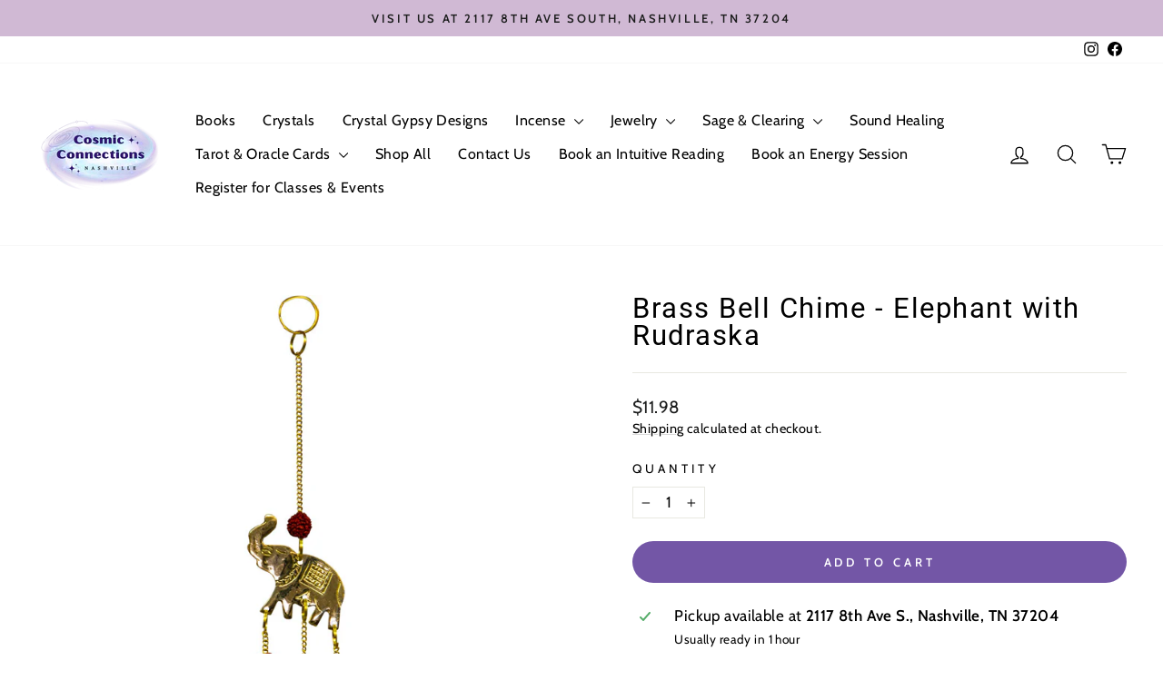

--- FILE ---
content_type: text/javascript; charset=utf-8
request_url: https://yourcosmicconnections.com/products/brass-bell-chime-elephant-with-rudraska.js
body_size: 948
content:
{"id":3767021109296,"title":"Brass Bell Chime - Elephant with Rudraska","handle":"brass-bell-chime-elephant-with-rudraska","description":"\u003cp\u003e\u003cspan style=\"display: inline !important; float: none; background-color: #ffffff; color: #212b36; font-family: -apple-system,BlinkMacSystemFont,San Francisco,Roboto,Segoe UI,Helvetica Neue,sans-serif; font-size: 14px; font-style: normal; font-variant: normal; font-weight: 400; letter-spacing: normal; line-height: 1.4; orphans: 2; text-align: left; text-decoration: none; text-indent: 0px; text-transform: none; -webkit-text-stroke-width: 0px; white-space: normal; word-spacing: 0px;\"\u003eSpace Clearing, allow to energize your space and clear of unwanted energies. \u003c\/span\u003e\u003c\/p\u003e\n\u003cp\u003e\u003cspan style=\"display: inline !important; float: none; background-color: #ffffff; color: #212b36; font-family: -apple-system,BlinkMacSystemFont,San Francisco,Roboto,Segoe UI,Helvetica Neue,sans-serif; font-size: 14px; font-style: normal; font-variant: normal; font-weight: 400; letter-spacing: normal; line-height: 1.4; orphans: 2; text-align: left; text-decoration: none; text-indent: 0px; text-transform: none; -webkit-text-stroke-width: 0px; white-space: normal; word-spacing: 0px;\"\u003e9.5\" (Length), 2\" (Wide)\u003c\/span\u003e\u003c\/p\u003e\n\u003cp\u003e\u003cbr\u003e\u003c\/p\u003e","published_at":"2020-04-02T13:03:56-05:00","created_at":"2019-06-11T14:32:18-05:00","vendor":"Kheops","type":"Gifts","tags":["30under","altar tool","bells","door hanging","gift","HANGING","KH3.45w-s","OL1.70ws","space clearing"],"price":1198,"price_min":1198,"price_max":1198,"available":true,"price_varies":false,"compare_at_price":null,"compare_at_price_min":0,"compare_at_price_max":0,"compare_at_price_varies":false,"variants":[{"id":28865113718832,"title":"Default Title","option1":"Default Title","option2":null,"option3":null,"sku":"31344","requires_shipping":true,"taxable":true,"featured_image":null,"available":true,"name":"Brass Bell Chime - Elephant with Rudraska","public_title":null,"options":["Default Title"],"price":1198,"weight":50,"compare_at_price":null,"inventory_management":"shopify","barcode":"13718832","requires_selling_plan":false,"selling_plan_allocations":[]}],"images":["\/\/cdn.shopify.com\/s\/files\/1\/0145\/9286\/8400\/products\/BrassBellChime-ElephantwithRudraska.jpg?v=1585850783"],"featured_image":"\/\/cdn.shopify.com\/s\/files\/1\/0145\/9286\/8400\/products\/BrassBellChime-ElephantwithRudraska.jpg?v=1585850783","options":[{"name":"Title","position":1,"values":["Default Title"]}],"url":"\/products\/brass-bell-chime-elephant-with-rudraska","media":[{"alt":null,"id":5947806941254,"position":1,"preview_image":{"aspect_ratio":1.0,"height":1000,"width":1000,"src":"https:\/\/cdn.shopify.com\/s\/files\/1\/0145\/9286\/8400\/products\/BrassBellChime-ElephantwithRudraska.jpg?v=1585850783"},"aspect_ratio":1.0,"height":1000,"media_type":"image","src":"https:\/\/cdn.shopify.com\/s\/files\/1\/0145\/9286\/8400\/products\/BrassBellChime-ElephantwithRudraska.jpg?v=1585850783","width":1000}],"requires_selling_plan":false,"selling_plan_groups":[]}